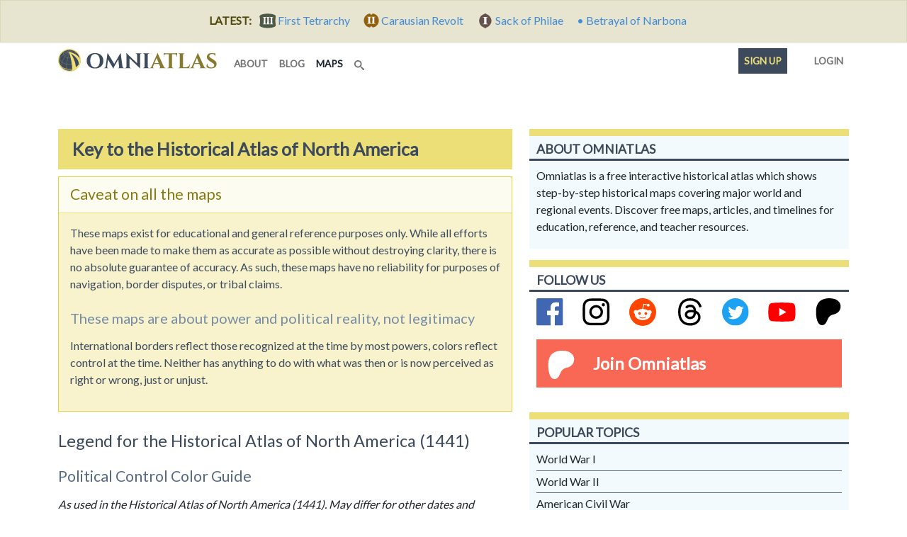

--- FILE ---
content_type: image/svg+xml
request_url: https://omniatlas-media.b-cdn.net/static/img/icons/omniatlas-heading.svg
body_size: 2221
content:
<svg id="Layer_1" data-name="Layer 1" xmlns="http://www.w3.org/2000/svg" width="190.91mm" height="27.25mm" viewBox="0 0 541.16 77.25"><title>logo_title</title><circle id="Globe" cx="38.62" cy="38.62" r="37.12" fill="#3c4a5c" stroke="#ed7" stroke-linejoin="round" stroke-width="3"/><path id="LeftSide" d="M48.38,75.09a39.29,39.29,0,0,0,10-4.23c5.2-19-12.42-51.27-19.2-58.38C43,18.68,53.66,66.59,48.38,75.09Z" transform="translate(-0.5 -0.5)" fill="#ed7" stroke="#231f20" stroke-miterlimit="10"/><path id="RightSide" d="M72.72,54.93A36.74,36.74,0,0,0,76,43.17c-4.72-25-34.37-29.81-36.84-30.69C45.83,14.85,74.69,30.71,72.72,54.93Z" transform="translate(-0.5 -0.5)" fill="#ed7" stroke="#231f20" stroke-miterlimit="10"/><g id="CrossBar"><path d="M72.8,53.63a37.78,37.78,0,0,1-13.55,12,28,28,0,0,1-.67,4.5,34.53,34.53,0,0,0,7.09-5,37.16,37.16,0,0,0,7-10.15C72.76,54.49,72.78,54.06,72.8,53.63Z" transform="translate(-0.5 -0.5)" fill="#ed7" stroke="#231f20" stroke-miterlimit="10"/><path d="M49,73.62a36.79,36.79,0,0,0,9.55-3.5,28,28,0,0,0,.67-4.5,39.93,39.93,0,0,1-9.51,3.48A19.75,19.75,0,0,1,49,73.62Z" transform="translate(-0.5 -0.5)" fill="#ed7" stroke="#231f20" stroke-miterlimit="10"/><path d="M72.8,53.63c0,.43,0,.86-.08,1.3h0c.49-1.05.94-2.13,1.34-3.24C73.69,52.31,73.26,53,72.8,53.63Z" transform="translate(-0.5 -0.5)" fill="#ed7" stroke="#231f20" stroke-miterlimit="10"/></g><path id="A" d="M72.73,54.92c.12-.25.23-.5.34-.76a1,1,0,0,0,.07-.15c.09-.21.19-.43.27-.64l.06-.13.28-.7,0-.07A36.57,36.57,0,0,0,76,43.17c-4.72-25-34.37-29.81-36.84-30.69,6.52,2.33,34.47,17.67,33.61,41.15a37.78,37.78,0,0,1-13.55,12C60.6,46.4,45.38,19,39.19,12.48c3.22,5.3,11.5,41,10.55,56.63,0,.44-.06.87-.1,1.27v0q-.07.6-.15,1.14v0l-.09.52v0c0,.16-.07.32-.1.48v0c0,.15-.07.3-.11.45l0,.06-.12.43a6.69,6.69,0,0,1-.65,1.47,39.29,39.29,0,0,0,10-4.23c.07-.24.13-.49.19-.74a34.53,34.53,0,0,0,7.09-5,37.16,37.16,0,0,0,7-10.15h0Z" transform="translate(-0.5 -0.5)" fill="#ed7" stroke="#ed7" stroke-linejoin="round" stroke-width="3"/><g id="OddMeridians"><path d="M30.39,75.34c-6.32-12.14,6.19-58.7,8.8-62.86" transform="translate(-0.5 -0.5)" fill="none" stroke="#ed7" stroke-linejoin="round" stroke-width="0.5"/><path d="M2.13,43.91C5.78,21,33.48,13.21,39.19,12.48" transform="translate(-0.5 -0.5)" fill="none" stroke="#ed7" stroke-linejoin="round" stroke-width="0.5"/><path d="M39.19,12.48c-.27-.67-11.72-8-19.65-5.19" transform="translate(-0.5 -0.5)" fill="none" stroke="#ed7" stroke-linejoin="round" stroke-width="0.5"/><path d="M39.19,12.48c3.07-7.75,5.2-9.66,6.14-9.84" transform="translate(-0.5 -0.5)" fill="none" stroke="#ed7" stroke-linejoin="round" stroke-width="0.5"/><path d="M39.19,12.48c16.62-3.64,29.38,3.1,31.66,7.84" transform="translate(-0.5 -0.5)" fill="none" stroke="#ed7" stroke-linejoin="round" stroke-width="0.5"/></g><g id="EvenMeridians"><path d="M13.25,65.62C4.32,43,33.21,15.85,39.19,12.48" transform="translate(-0.5 -0.5)" fill="none" stroke="#ed7" stroke-linejoin="round" stroke-width="0.5"/><path d="M39.19,12.48C24.49,9.11,12.43,15.22,8.6,18" transform="translate(-0.5 -0.5)" fill="none" stroke="#ed7" stroke-linejoin="round" stroke-width="0.5"/><path d="M39.19,12.48c-.17-1.09-4-8.93-5.89-9.84" transform="translate(-0.5 -0.5)" fill="none" stroke="#ed7" stroke-linejoin="round" stroke-width="0.5"/><path d="M39.19,12.48c3.5-2.46,12.34-7.11,17.9-5.84" transform="translate(-0.5 -0.5)" fill="none" stroke="#ed7" stroke-linejoin="round" stroke-width="0.5"/></g><path id="Equator" d="M49,69.14c-3.94,1.59-38.94,4.48-46.11-22.6" transform="translate(-0.5 -0.5)" fill="none" stroke="#ed7" stroke-linejoin="round" stroke-width="2"/><path d="M48.72,52.7C16.26,58.32-.42,36.54,6.69,20.32" transform="translate(-0.5 -0.5)" fill="none" stroke="#ed7" stroke-linejoin="round" stroke-width="0.5"/><path d="M60.19,19.68c.73-8.19-4.29-14.13-13.86-15.95C33.23,1.24,26.71,6.08,23.89,7.56c-9.36,4.92-7.81,26.14,20.17,23.56" transform="translate(-0.5 -0.5)" fill="none" stroke="#ed7" stroke-linejoin="round" stroke-width="0.5"/><path d="M74.68,35.9c.73-1.73.56-6-.61-9.11" transform="translate(-0.5 -0.5)" fill="none" stroke="#ed7" stroke-linejoin="round"/><path d="M105.82,21.81q7.67-7,20.66-7.06t20.67,7.06q7.66,7.05,7.66,19.15t-7.66,19.15q-7.68,7.06-20.67,7.06t-20.66-7.06Q98.16,53.06,98.15,41T105.82,21.81Zm8.56,36.11a14.83,14.83,0,0,0,24.16,0Q143,51.7,143,41T138.54,24a14.83,14.83,0,0,0-24.16,0Q110,30.24,110,41T114.38,57.92Z" transform="translate(-0.5 -0.5)" fill="#3c4a5c"/><path d="M225.37,65.44h1.16v.72h-21.6v-.65H206a3,3,0,0,0,2.08-1,2.49,2.49,0,0,0,.72-2.09L206,36.28,192.47,59.61a16.71,16.71,0,0,0-2.74,8H189l-18.5-31.1L167.7,62.42a2.61,2.61,0,0,0,.72,2.12,2.69,2.69,0,0,0,2.09,1h1.08v.65H156.54v-.72h1.15a5.35,5.35,0,0,0,3.5-1.22A5,5,0,0,0,163,60.91l6-46.16h.64l22.32,36.72,21.46-36.72H214l6.12,46.16A5.33,5.33,0,0,0,222,64.22,5.25,5.25,0,0,0,225.37,65.44Z" transform="translate(-0.5 -0.5)" fill="#3c4a5c"/><path d="M284.63,16.48a4.2,4.2,0,0,0-3.82,2.16,4.55,4.55,0,0,0-.64,2.16V58a43.51,43.51,0,0,0,.64,8.14l.22,1.08h-.65L244,32.54V61.12a4.09,4.09,0,0,0,1.3,3.06,4.27,4.27,0,0,0,3.09,1.26h1.37v.72H228v-.72h1.3a4.38,4.38,0,0,0,3.17-1.26,4.19,4.19,0,0,0,1.29-3.13V23.68a40.66,40.66,0,0,0-.64-7.92l-.15-1.08h.65l36.36,34.63V20.87a4.44,4.44,0,0,0-1.37-3.13,4.27,4.27,0,0,0-3.09-1.26h-1.3v-.72H286v.72Z" transform="translate(-0.5 -0.5)" fill="#3c4a5c"/><path d="M290.89,65.44a4.37,4.37,0,0,0,3.21-1.33,4.68,4.68,0,0,0,1.4-3.2V21a4.54,4.54,0,0,0-1.4-3.17,4.42,4.42,0,0,0-3.21-1.3H290v-.72h21.88l-.07.72h-.86a4.52,4.52,0,0,0-3.24,1.3A4.2,4.2,0,0,0,306.3,21v40a4.33,4.33,0,0,0,1.37,3.2,4.47,4.47,0,0,0,3.24,1.33h.86l.07.72H290v-.72Z" transform="translate(-0.5 -0.5)" fill="#3c4a5c"/><path d="M367.43,65.44h.65v.72h-23v-.72h.65a2.79,2.79,0,0,0,2.34-1,3.07,3.07,0,0,0,.75-1.84,4.42,4.42,0,0,0-.36-1.72L345,52.05H328.12l-3.75,8.86a4.9,4.9,0,0,0-.36,1.76,3,3,0,0,0,.79,1.8,2.88,2.88,0,0,0,2.38,1h.58v.72H312.35v-.72H313a6.27,6.27,0,0,0,3.31-1,7.68,7.68,0,0,0,2.73-3l16.64-37.66q3.38-7.12,3.6-9.43h.64l21.39,47A7.89,7.89,0,0,0,364,64.4,6.36,6.36,0,0,0,367.43,65.44ZM329.34,49h14.4l-7-17.71Z" transform="translate(-0.5 -0.5)" fill="#867a2f"/><path d="M389,18.71V61a4.59,4.59,0,0,0,4.6,4.46h.87l.07.72H372.61v-.72h.94a4.35,4.35,0,0,0,3.13-1.29,4.76,4.76,0,0,0,1.48-3.1V18.71h-9.73a6.93,6.93,0,0,0-7.2,7.35v.86h-.72V14.39a23.83,23.83,0,0,0,8.5,1.3h29a31.19,31.19,0,0,0,4.86-.43,17.68,17.68,0,0,0,3.63-.87V26.92h-.72v-.86q0-4.47-3.38-6.34a8,8,0,0,0-3.82-1Z" transform="translate(-0.5 -0.5)" fill="#867a2f"/><path d="M411.42,65.44a4.35,4.35,0,0,0,3.2-1.33,4.65,4.65,0,0,0,1.41-3.2V21a4.65,4.65,0,0,0-1.41-3.21,4.39,4.39,0,0,0-3.2-1.33h-.94v-.72h21.89l-.07.72h-.87a4.55,4.55,0,0,0-3.24,1.33A4.32,4.32,0,0,0,426.83,21v42h9.43a13.15,13.15,0,0,0,8.82-3,17.91,17.91,0,0,0,5.29-8.57h.72l-3.31,14.69h-37.3v-.72Z" transform="translate(-0.5 -0.5)" fill="#867a2f"/><path d="M505,65.44h.64v.72h-23v-.72h.64a2.76,2.76,0,0,0,2.34-1,3,3,0,0,0,.76-1.84,4.42,4.42,0,0,0-.36-1.72l-3.53-8.86H465.63l-3.74,8.86a4.9,4.9,0,0,0-.36,1.76,2.94,2.94,0,0,0,.79,1.8,2.88,2.88,0,0,0,2.38,1h.57v.72h-15.4v-.72h.64a6.28,6.28,0,0,0,3.32-1,7.68,7.68,0,0,0,2.73-3l16.63-37.66q3.39-7.12,3.6-9.43h.65l21.39,47a7.89,7.89,0,0,0,2.73,3.13A6.34,6.34,0,0,0,505,65.44ZM466.86,49h14.4l-7-17.71Z" transform="translate(-0.5 -0.5)" fill="#867a2f"/><path d="M507,59.47a16.73,16.73,0,0,1,2.23-8.86h.65a8.88,8.88,0,0,0-.07,1.15,12.15,12.15,0,0,0,3.56,8.68q3.57,3.7,9.76,3.71,4.81,0,7.52-2.31a7.33,7.33,0,0,0,2.7-5.83A5.79,5.79,0,0,0,532,52.27a19.16,19.16,0,0,0-4.43-3.68L515,40.31q-7-4.68-7-11.52a7.81,7.81,0,0,1,.14-1.44,12.87,12.87,0,0,1,4.43-9.14q4-3.45,10.69-3.46a82.42,82.42,0,0,1,9.8.72h4.53l-.93,10.59H536a7.4,7.4,0,0,0-2.78-6,11.27,11.27,0,0,0-7.38-2.26q-5.61,0-8.13,3.45a5.36,5.36,0,0,0-1.3,3.31,5.64,5.64,0,0,0,.65,2.81,12.6,12.6,0,0,0,4.39,4l13.75,8.92q6.48,4.26,6.48,11.09,0,7.64-5.22,11.7t-13.86,4.07a32.71,32.71,0,0,1-9-1.19,13.58,13.58,0,0,1-6.09-3.2A9.77,9.77,0,0,1,507,59.47Z" transform="translate(-0.5 -0.5)" fill="#867a2f"/></svg>